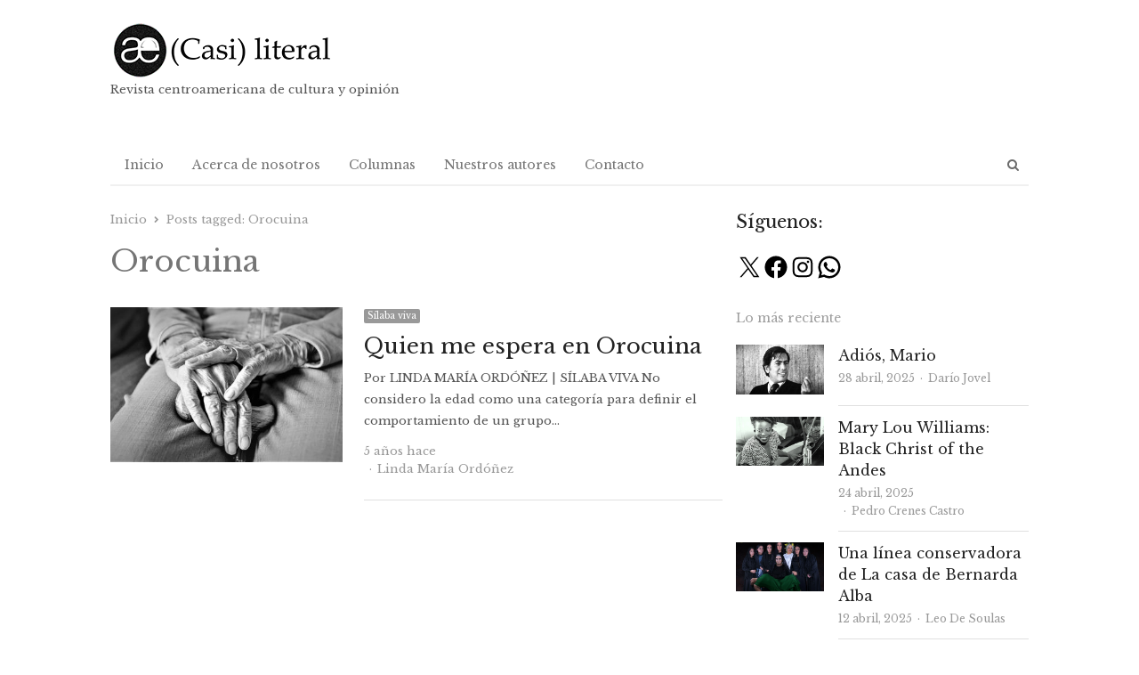

--- FILE ---
content_type: text/html; charset=UTF-8
request_url: https://casiliteral.com/tag/orocuina/
body_size: 15427
content:
<!DOCTYPE html><html itemscope="itemscope" itemtype="https://schema.org/Blog" lang="es" class="no-js"><head><meta charset="UTF-8"><meta name="viewport" content="width=device-width, initial-scale=1, maximum-scale=1" /><link rel="profile" href="http://gmpg.org/xfn/11"><link rel="pingback" href="https://casiliteral.com/xmlrpc.php"> <!--[if lt IE 9]> <script src="https://casiliteral.com/wp-content/themes/newsplus/js/html5.js"></script> <![endif]--> <script defer src="[data-uri]"></script> <script defer src="[data-uri]"></script> <script defer src="[data-uri]"></script> <script defer src="[data-uri]"></script> <script defer src="[data-uri]"></script> <script defer src="[data-uri]"></script> <style type="text/css">.the_champ_button_instagram span.the_champ_svg,a.the_champ_instagram span.the_champ_svg{background:radial-gradient(circle at 30% 107%,#fdf497 0,#fdf497 5%,#fd5949 45%,#d6249f 60%,#285aeb 90%)}
					.the_champ_horizontal_sharing .the_champ_svg,.heateor_ss_standard_follow_icons_container .the_champ_svg{
					color: #fff;
				border-width: 0px;
		border-style: solid;
		border-color: transparent;
	}
		.the_champ_horizontal_sharing .theChampTCBackground{
		color:#666;
	}
		.the_champ_horizontal_sharing span.the_champ_svg:hover,.heateor_ss_standard_follow_icons_container span.the_champ_svg:hover{
				border-color: transparent;
	}
		.the_champ_vertical_sharing span.the_champ_svg,.heateor_ss_floating_follow_icons_container span.the_champ_svg{
					color: #fff;
				border-width: 0px;
		border-style: solid;
		border-color: transparent;
	}
		.the_champ_vertical_sharing .theChampTCBackground{
		color:#666;
	}
		.the_champ_vertical_sharing span.the_champ_svg:hover,.heateor_ss_floating_follow_icons_container span.the_champ_svg:hover{
						border-color: transparent;
		}
	@media screen and (max-width:783px){.the_champ_vertical_sharing{display:none!important}}</style><meta name='robots' content='index, follow, max-image-preview:large, max-snippet:-1, max-video-preview:-1' /><style>img:is([sizes="auto" i], [sizes^="auto," i]) { contain-intrinsic-size: 3000px 1500px }</style><link rel="preload" href="https://casiliteral.com/wp-content/plugins/rate-my-post/public/css/fonts/ratemypost.ttf" type="font/ttf" as="font" crossorigin="anonymous"><title>Orocuina archivos - (CASI) LITERAL</title><link rel="canonical" href="https://casiliteral.com/tag/orocuina/" /><meta property="og:locale" content="es_ES" /><meta property="og:type" content="article" /><meta property="og:title" content="Orocuina archivos - (CASI) LITERAL" /><meta property="og:url" content="https://casiliteral.com/tag/orocuina/" /><meta property="og:site_name" content="(CASI) LITERAL" /><meta name="twitter:card" content="summary_large_image" /> <script type="application/ld+json" class="yoast-schema-graph">{"@context":"https://schema.org","@graph":[{"@type":"CollectionPage","@id":"https://casiliteral.com/tag/orocuina/","url":"https://casiliteral.com/tag/orocuina/","name":"Orocuina archivos - (CASI) LITERAL","isPartOf":{"@id":"https://casiliteral.com/#website"},"primaryImageOfPage":{"@id":"https://casiliteral.com/tag/orocuina/#primaryimage"},"image":{"@id":"https://casiliteral.com/tag/orocuina/#primaryimage"},"thumbnailUrl":"https://casiliteral.com/wp-content/uploads/2020/05/Quien-me-espera-en-Orocuina_-Casi-literal.jpg","breadcrumb":{"@id":"https://casiliteral.com/tag/orocuina/#breadcrumb"},"inLanguage":"es"},{"@type":"ImageObject","inLanguage":"es","@id":"https://casiliteral.com/tag/orocuina/#primaryimage","url":"https://casiliteral.com/wp-content/uploads/2020/05/Quien-me-espera-en-Orocuina_-Casi-literal.jpg","contentUrl":"https://casiliteral.com/wp-content/uploads/2020/05/Quien-me-espera-en-Orocuina_-Casi-literal.jpg","width":1280,"height":720,"caption":"Quien me espera en Orocuina_ Casi literal"},{"@type":"BreadcrumbList","@id":"https://casiliteral.com/tag/orocuina/#breadcrumb","itemListElement":[{"@type":"ListItem","position":1,"name":"Portada","item":"https://casiliteral.com/"},{"@type":"ListItem","position":2,"name":"Orocuina"}]},{"@type":"WebSite","@id":"https://casiliteral.com/#website","url":"https://casiliteral.com/","name":"(CASI) LITERAL","description":"Revista centroamericana de cultura y opinión","publisher":{"@id":"https://casiliteral.com/#organization"},"potentialAction":[{"@type":"SearchAction","target":{"@type":"EntryPoint","urlTemplate":"https://casiliteral.com/?s={search_term_string}"},"query-input":{"@type":"PropertyValueSpecification","valueRequired":true,"valueName":"search_term_string"}}],"inLanguage":"es"},{"@type":"Organization","@id":"https://casiliteral.com/#organization","name":"Casi Literal","url":"https://casiliteral.com/","logo":{"@type":"ImageObject","inLanguage":"es","@id":"https://casiliteral.com/#/schema/logo/image/","url":"https://casiliteral.com/wp-content/uploads/2019/11/cropped-casi-literal_-logo-difuso-3.jpg","contentUrl":"https://casiliteral.com/wp-content/uploads/2019/11/cropped-casi-literal_-logo-difuso-3.jpg","width":300,"height":300,"caption":"Casi Literal"},"image":{"@id":"https://casiliteral.com/#/schema/logo/image/"}}]}</script> <link rel='dns-prefetch' href='//www.googletagmanager.com' /><link rel='dns-prefetch' href='//fonts.googleapis.com' /><link rel='stylesheet' id='newsplus-fontawesome-css' href='//casiliteral.com/wp-content/cache/wpfc-minified/fh2ffzug/2emtw.css' type='text/css' media='all' /><link rel='stylesheet' id='newsplus-shortcodes-css' href='//casiliteral.com/wp-content/cache/wpfc-minified/mkt502jw/2emtw.css' type='text/css' media='all' /><link rel='stylesheet' id='newsplus-owl-carousel-css' href='//casiliteral.com/wp-content/cache/wpfc-minified/d75zfhc4/2emtw.css' type='text/css' media='all' /><link rel='stylesheet' id='newsplus-prettyphoto-css' href='//casiliteral.com/wp-content/cache/wpfc-minified/2qfwfh6h/2emtw.css' type='text/css' media='all' /><link rel='stylesheet' id='dashicons-css' href='//casiliteral.com/wp-content/cache/wpfc-minified/kzqn520b/2emtw.css' type='text/css' media='all' /><link rel='stylesheet' id='post-views-counter-frontend-css' href='//casiliteral.com/wp-content/cache/wpfc-minified/ez0g1vb/2emtw.css' type='text/css' media='all' /><link rel='stylesheet' id='wp-block-library-css' href='//casiliteral.com/wp-content/cache/wpfc-minified/7y0js86s/2emtw.css' type='text/css' media='all' /><style id='classic-theme-styles-inline-css' type='text/css'>/*! This file is auto-generated */
.wp-block-button__link{color:#fff;background-color:#32373c;border-radius:9999px;box-shadow:none;text-decoration:none;padding:calc(.667em + 2px) calc(1.333em + 2px);font-size:1.125em}.wp-block-file__button{background:#32373c;color:#fff;text-decoration:none}</style><link rel='stylesheet' id='rate-my-post-css' href='//casiliteral.com/wp-content/cache/wpfc-minified/bza1yqh/6bjfs.css' type='text/css' media='all' /><style id='global-styles-inline-css' type='text/css'>:root{--wp--preset--aspect-ratio--square: 1;--wp--preset--aspect-ratio--4-3: 4/3;--wp--preset--aspect-ratio--3-4: 3/4;--wp--preset--aspect-ratio--3-2: 3/2;--wp--preset--aspect-ratio--2-3: 2/3;--wp--preset--aspect-ratio--16-9: 16/9;--wp--preset--aspect-ratio--9-16: 9/16;--wp--preset--color--black: #000000;--wp--preset--color--cyan-bluish-gray: #abb8c3;--wp--preset--color--white: #ffffff;--wp--preset--color--pale-pink: #f78da7;--wp--preset--color--vivid-red: #cf2e2e;--wp--preset--color--luminous-vivid-orange: #ff6900;--wp--preset--color--luminous-vivid-amber: #fcb900;--wp--preset--color--light-green-cyan: #7bdcb5;--wp--preset--color--vivid-green-cyan: #00d084;--wp--preset--color--pale-cyan-blue: #8ed1fc;--wp--preset--color--vivid-cyan-blue: #0693e3;--wp--preset--color--vivid-purple: #9b51e0;--wp--preset--gradient--vivid-cyan-blue-to-vivid-purple: linear-gradient(135deg,rgba(6,147,227,1) 0%,rgb(155,81,224) 100%);--wp--preset--gradient--light-green-cyan-to-vivid-green-cyan: linear-gradient(135deg,rgb(122,220,180) 0%,rgb(0,208,130) 100%);--wp--preset--gradient--luminous-vivid-amber-to-luminous-vivid-orange: linear-gradient(135deg,rgba(252,185,0,1) 0%,rgba(255,105,0,1) 100%);--wp--preset--gradient--luminous-vivid-orange-to-vivid-red: linear-gradient(135deg,rgba(255,105,0,1) 0%,rgb(207,46,46) 100%);--wp--preset--gradient--very-light-gray-to-cyan-bluish-gray: linear-gradient(135deg,rgb(238,238,238) 0%,rgb(169,184,195) 100%);--wp--preset--gradient--cool-to-warm-spectrum: linear-gradient(135deg,rgb(74,234,220) 0%,rgb(151,120,209) 20%,rgb(207,42,186) 40%,rgb(238,44,130) 60%,rgb(251,105,98) 80%,rgb(254,248,76) 100%);--wp--preset--gradient--blush-light-purple: linear-gradient(135deg,rgb(255,206,236) 0%,rgb(152,150,240) 100%);--wp--preset--gradient--blush-bordeaux: linear-gradient(135deg,rgb(254,205,165) 0%,rgb(254,45,45) 50%,rgb(107,0,62) 100%);--wp--preset--gradient--luminous-dusk: linear-gradient(135deg,rgb(255,203,112) 0%,rgb(199,81,192) 50%,rgb(65,88,208) 100%);--wp--preset--gradient--pale-ocean: linear-gradient(135deg,rgb(255,245,203) 0%,rgb(182,227,212) 50%,rgb(51,167,181) 100%);--wp--preset--gradient--electric-grass: linear-gradient(135deg,rgb(202,248,128) 0%,rgb(113,206,126) 100%);--wp--preset--gradient--midnight: linear-gradient(135deg,rgb(2,3,129) 0%,rgb(40,116,252) 100%);--wp--preset--font-size--small: 13px;--wp--preset--font-size--medium: 20px;--wp--preset--font-size--large: 36px;--wp--preset--font-size--x-large: 42px;--wp--preset--spacing--20: 0.44rem;--wp--preset--spacing--30: 0.67rem;--wp--preset--spacing--40: 1rem;--wp--preset--spacing--50: 1.5rem;--wp--preset--spacing--60: 2.25rem;--wp--preset--spacing--70: 3.38rem;--wp--preset--spacing--80: 5.06rem;--wp--preset--shadow--natural: 6px 6px 9px rgba(0, 0, 0, 0.2);--wp--preset--shadow--deep: 12px 12px 50px rgba(0, 0, 0, 0.4);--wp--preset--shadow--sharp: 6px 6px 0px rgba(0, 0, 0, 0.2);--wp--preset--shadow--outlined: 6px 6px 0px -3px rgba(255, 255, 255, 1), 6px 6px rgba(0, 0, 0, 1);--wp--preset--shadow--crisp: 6px 6px 0px rgba(0, 0, 0, 1);}:where(.is-layout-flex){gap: 0.5em;}:where(.is-layout-grid){gap: 0.5em;}body .is-layout-flex{display: flex;}.is-layout-flex{flex-wrap: wrap;align-items: center;}.is-layout-flex > :is(*, div){margin: 0;}body .is-layout-grid{display: grid;}.is-layout-grid > :is(*, div){margin: 0;}:where(.wp-block-columns.is-layout-flex){gap: 2em;}:where(.wp-block-columns.is-layout-grid){gap: 2em;}:where(.wp-block-post-template.is-layout-flex){gap: 1.25em;}:where(.wp-block-post-template.is-layout-grid){gap: 1.25em;}.has-black-color{color: var(--wp--preset--color--black) !important;}.has-cyan-bluish-gray-color{color: var(--wp--preset--color--cyan-bluish-gray) !important;}.has-white-color{color: var(--wp--preset--color--white) !important;}.has-pale-pink-color{color: var(--wp--preset--color--pale-pink) !important;}.has-vivid-red-color{color: var(--wp--preset--color--vivid-red) !important;}.has-luminous-vivid-orange-color{color: var(--wp--preset--color--luminous-vivid-orange) !important;}.has-luminous-vivid-amber-color{color: var(--wp--preset--color--luminous-vivid-amber) !important;}.has-light-green-cyan-color{color: var(--wp--preset--color--light-green-cyan) !important;}.has-vivid-green-cyan-color{color: var(--wp--preset--color--vivid-green-cyan) !important;}.has-pale-cyan-blue-color{color: var(--wp--preset--color--pale-cyan-blue) !important;}.has-vivid-cyan-blue-color{color: var(--wp--preset--color--vivid-cyan-blue) !important;}.has-vivid-purple-color{color: var(--wp--preset--color--vivid-purple) !important;}.has-black-background-color{background-color: var(--wp--preset--color--black) !important;}.has-cyan-bluish-gray-background-color{background-color: var(--wp--preset--color--cyan-bluish-gray) !important;}.has-white-background-color{background-color: var(--wp--preset--color--white) !important;}.has-pale-pink-background-color{background-color: var(--wp--preset--color--pale-pink) !important;}.has-vivid-red-background-color{background-color: var(--wp--preset--color--vivid-red) !important;}.has-luminous-vivid-orange-background-color{background-color: var(--wp--preset--color--luminous-vivid-orange) !important;}.has-luminous-vivid-amber-background-color{background-color: var(--wp--preset--color--luminous-vivid-amber) !important;}.has-light-green-cyan-background-color{background-color: var(--wp--preset--color--light-green-cyan) !important;}.has-vivid-green-cyan-background-color{background-color: var(--wp--preset--color--vivid-green-cyan) !important;}.has-pale-cyan-blue-background-color{background-color: var(--wp--preset--color--pale-cyan-blue) !important;}.has-vivid-cyan-blue-background-color{background-color: var(--wp--preset--color--vivid-cyan-blue) !important;}.has-vivid-purple-background-color{background-color: var(--wp--preset--color--vivid-purple) !important;}.has-black-border-color{border-color: var(--wp--preset--color--black) !important;}.has-cyan-bluish-gray-border-color{border-color: var(--wp--preset--color--cyan-bluish-gray) !important;}.has-white-border-color{border-color: var(--wp--preset--color--white) !important;}.has-pale-pink-border-color{border-color: var(--wp--preset--color--pale-pink) !important;}.has-vivid-red-border-color{border-color: var(--wp--preset--color--vivid-red) !important;}.has-luminous-vivid-orange-border-color{border-color: var(--wp--preset--color--luminous-vivid-orange) !important;}.has-luminous-vivid-amber-border-color{border-color: var(--wp--preset--color--luminous-vivid-amber) !important;}.has-light-green-cyan-border-color{border-color: var(--wp--preset--color--light-green-cyan) !important;}.has-vivid-green-cyan-border-color{border-color: var(--wp--preset--color--vivid-green-cyan) !important;}.has-pale-cyan-blue-border-color{border-color: var(--wp--preset--color--pale-cyan-blue) !important;}.has-vivid-cyan-blue-border-color{border-color: var(--wp--preset--color--vivid-cyan-blue) !important;}.has-vivid-purple-border-color{border-color: var(--wp--preset--color--vivid-purple) !important;}.has-vivid-cyan-blue-to-vivid-purple-gradient-background{background: var(--wp--preset--gradient--vivid-cyan-blue-to-vivid-purple) !important;}.has-light-green-cyan-to-vivid-green-cyan-gradient-background{background: var(--wp--preset--gradient--light-green-cyan-to-vivid-green-cyan) !important;}.has-luminous-vivid-amber-to-luminous-vivid-orange-gradient-background{background: var(--wp--preset--gradient--luminous-vivid-amber-to-luminous-vivid-orange) !important;}.has-luminous-vivid-orange-to-vivid-red-gradient-background{background: var(--wp--preset--gradient--luminous-vivid-orange-to-vivid-red) !important;}.has-very-light-gray-to-cyan-bluish-gray-gradient-background{background: var(--wp--preset--gradient--very-light-gray-to-cyan-bluish-gray) !important;}.has-cool-to-warm-spectrum-gradient-background{background: var(--wp--preset--gradient--cool-to-warm-spectrum) !important;}.has-blush-light-purple-gradient-background{background: var(--wp--preset--gradient--blush-light-purple) !important;}.has-blush-bordeaux-gradient-background{background: var(--wp--preset--gradient--blush-bordeaux) !important;}.has-luminous-dusk-gradient-background{background: var(--wp--preset--gradient--luminous-dusk) !important;}.has-pale-ocean-gradient-background{background: var(--wp--preset--gradient--pale-ocean) !important;}.has-electric-grass-gradient-background{background: var(--wp--preset--gradient--electric-grass) !important;}.has-midnight-gradient-background{background: var(--wp--preset--gradient--midnight) !important;}.has-small-font-size{font-size: var(--wp--preset--font-size--small) !important;}.has-medium-font-size{font-size: var(--wp--preset--font-size--medium) !important;}.has-large-font-size{font-size: var(--wp--preset--font-size--large) !important;}.has-x-large-font-size{font-size: var(--wp--preset--font-size--x-large) !important;}
:where(.wp-block-post-template.is-layout-flex){gap: 1.25em;}:where(.wp-block-post-template.is-layout-grid){gap: 1.25em;}
:where(.wp-block-columns.is-layout-flex){gap: 2em;}:where(.wp-block-columns.is-layout-grid){gap: 2em;}
:root :where(.wp-block-pullquote){font-size: 1.5em;line-height: 1.6;}</style><link rel='stylesheet' id='contact-form-7-css' href='//casiliteral.com/wp-content/cache/wpfc-minified/8779l5hm/hjdq8.css' type='text/css' media='all' /><link rel='stylesheet' id='the_champ_frontend_css-css' href='//casiliteral.com/wp-content/cache/wpfc-minified/7zt9usxd/oei8.css' type='text/css' media='all' /><link rel='stylesheet' id='wp_review-style-css' href='//casiliteral.com/wp-content/cache/wpfc-minified/m9q26bhw/2emtw.css' type='text/css' media='all' /><link rel='stylesheet' id='newsplus-fonts-deprecated-css' href='https://fonts.googleapis.com/css?family=Dosis:300,400,500,600|Open+Sans:300,400,400i,600,700&#038;subset=latin' type='text/css' media='all' /><link rel='stylesheet' id='newsplus-style-css' href='//casiliteral.com/wp-content/cache/wpfc-minified/10n9fxwd/2emtw.css' type='text/css' media='all' /> <!--[if lt IE 9]><link rel='stylesheet' id='newsplus-ie-css' href='//casiliteral.com/wp-content/cache/wpfc-minified/qgrx7ro7/2emtw.css' type='text/css' media='all' /> <![endif]--><link rel='stylesheet' id='newsplus-responsive-css' href='//casiliteral.com/wp-content/cache/wpfc-minified/kmazqtto/2emtw.css' type='text/css' media='all' /><link rel='stylesheet' id='newsplus-user-css' href='//casiliteral.com/wp-content/themes/newsplus/user.css?ver=480e23f8450428fb1234363a22f3f79d' type='text/css' media='all' /><link rel='stylesheet' id='kc-general-css' href='//casiliteral.com/wp-content/cache/wpfc-minified/eivq5xys/2emtw.css' type='text/css' media='all' /><link rel='stylesheet' id='kc-animate-css' href='//casiliteral.com/wp-content/cache/wpfc-minified/fggbbzqm/2emtw.css' type='text/css' media='all' /><link rel='stylesheet' id='kc-icon-1-css' href='//casiliteral.com/wp-content/cache/wpfc-minified/qigcooz6/2emtw.css' type='text/css' media='all' /> <script type="text/javascript" src="https://casiliteral.com/wp-includes/js/jquery/jquery.min.js?ver=3.7.1" id="jquery-core-js"></script> <script defer type="text/javascript" src="https://casiliteral.com/wp-includes/js/jquery/jquery-migrate.min.js?ver=3.4.1" id="jquery-migrate-js"></script> 
 <script defer type="text/javascript" src="https://www.googletagmanager.com/gtag/js?id=GT-577MV8B" id="google_gtagjs-js"></script> <script defer id="google_gtagjs-js-after" src="[data-uri]"></script> <link rel="https://api.w.org/" href="https://casiliteral.com/wp-json/" /><link rel="alternate" title="JSON" type="application/json" href="https://casiliteral.com/wp-json/wp/v2/tags/689551259" /><link rel="EditURI" type="application/rsd+xml" title="RSD" href="https://casiliteral.com/xmlrpc.php?rsd" /><meta name="generator" content="Site Kit by Google 1.160.1" /><script defer src="[data-uri]"></script> <style id="newsplus-custom-css" type="text/css">.sp-label-archive { color:;background:;}.sp-post .entry-content, .sp-post .card-content, .sp-post.entry-classic{background:;}.main-row,.two-sidebars .primary-row { margin: 0 -0px; }#primary, #container, #sidebar, .two-sidebars #content, .two-sidebars #sidebar-b, .entry-header.full-header, .ad-area-above-content { padding: 0 0px; }		#page {
			max-width: 1080px;
		}
		.wrap,
		.primary-nav,
		.is-boxed .top-nav,
		.is-boxed .header-slim.site-header {
			max-width: 1032px;
		}
		@media only screen and (max-width: 1128px) {
			.wrap,
			.primary-nav,
			.is-boxed .top-nav,
			.is-boxed .header-slim.site-header,
			.is-stretched .top-nav .wrap {
				max-width: calc(100% - 48px);
			}
			.is-boxed .sticky-nav,
			.is-boxed .header-slim.sticky-nav,
			.is-boxed #responsive-menu.sticky-nav {
				max-width: calc(97.5% - 48px);
			}
		}
		body.custom-font-enabled {
	font-family: 'Open Sans', arial, sans-serif;
}

h1,h2,h3,h4,h5,h6 {
	font-family: 'Dosis';
}</style><!--[if lt IE 9]> <script src="https://html5shim.googlecode.com/svn/trunk/html5.js"></script> <![endif]--><style type="text/css" id="newsplus_custom_css">body,body.custom-font-enabled{font-family:'Libre Baskerville'; }h1,h2,h3,h4,h5,h6{font-family:'Libre Baskerville'; }</style><link rel="icon" href="https://casiliteral.com/wp-content/uploads/2020/08/cropped-Logo-Casi-Literal_2019_cuadrado-150x150.png" sizes="32x32" /><link rel="icon" href="https://casiliteral.com/wp-content/uploads/2020/08/cropped-Logo-Casi-Literal_2019_cuadrado-200x200.png" sizes="192x192" /><link rel="apple-touch-icon" href="https://casiliteral.com/wp-content/uploads/2020/08/cropped-Logo-Casi-Literal_2019_cuadrado-200x200.png" /><meta name="msapplication-TileImage" content="https://casiliteral.com/wp-content/uploads/2020/08/cropped-Logo-Casi-Literal_2019_cuadrado-300x300.png" /><style type="text/css" id="wp-custom-css">/*#callout-bar{display:none;}*/

#sidebar{padding-left:15px;}

.post-views,.updated-on,.updated-sep{display:none!important;}</style></head><body class="archive tag tag-orocuina tag-689551259 wp-theme-newsplus kc-css-system is-boxed np-social-sticky split-66-33 layout-ca scheme-default"><div id="page" class="hfeed site clear"><header id="header" class="site-header"><div class="wrap full-width clear"><div class="brand column one-third "><h3 class="site-title"><a itemprop="url" href="https://casiliteral.com/" title="(CASI) LITERAL" rel="home"><img src="https://casiliteral.com/wp-content/uploads/2020/11/logocasiliteral.png" srcset="https://casiliteral.com/wp-content/uploads/2020/11/logocasiliteral.png 1x,  2x" alt="(CASI) LITERAL" /></a></h3><p>Revista centroamericana de cultura y opinión</p></div></div></header><div id="responsive-menu" class="resp-main"><div class="wrap"><div class="inline-search-box"><a class="search-trigger" href="#"><span class="screen-reader-text">Abrir panel de búsqueda</span></a><form role="search" method="get" class="search-form" action="https://casiliteral.com/"> <label> <span class="screen-reader-text">Buscar:</span> <input type="search" class="search-field" placeholder="Buscar &hellip;" value="" name="s" /> </label> <input type="submit" class="search-submit" value="Buscar" /></form></div><h3 class="menu-button"><span class="screen-reader-text">Menú</span>Menu<span class="toggle-icon"><span class="bar-1"></span><span class="bar-2"></span><span class="bar-3"></span></span></h3></div><nav itemscope="itemscope" itemtype="https://schema.org/SiteNavigationElement" class="menu-drop"></nav></div><nav itemscope="itemscope" itemtype="https://schema.org/SiteNavigationElement" id="main-nav" class="primary-nav"><div class="wrap clearfix has-search-box"><ul id="menu-pagina-principal" class="nav-menu clear"><li id="menu-item-4655" class="menu-item menu-item-type-custom menu-item-object-custom menu-item-home menu-item-4655"><a href="https://casiliteral.com" itemprop="url">Inicio</a></li><li id="menu-item-4657" class="menu-item menu-item-type-post_type menu-item-object-page menu-item-4657"><a href="https://casiliteral.com/acerca-de/" itemprop="url">Acerca de nosotros</a></li><li id="menu-item-4656" class="menu-item menu-item-type-post_type menu-item-object-page menu-item-4656"><a href="https://casiliteral.com/?page_id=2028" itemprop="url">Columnas</a></li><li id="menu-item-4659" class="menu-item menu-item-type-post_type menu-item-object-page menu-item-4659"><a href="https://casiliteral.com/colaboradores/" itemprop="url">Nuestros autores</a></li><li id="menu-item-4658" class="menu-item menu-item-type-post_type menu-item-object-page menu-item-4658"><a href="https://casiliteral.com/contacto/" itemprop="url">Contacto</a></li></ul><div class="inline-search-box"><a class="search-trigger" href="#"><span class="screen-reader-text">Abrir panel de búsqueda</span></a><form role="search" method="get" class="search-form" action="https://casiliteral.com/"> <label> <span class="screen-reader-text">Buscar:</span> <input type="search" class="search-field" placeholder="Buscar &hellip;" value="" name="s" /> </label> <input type="submit" class="search-submit" value="Buscar" /></form></div></div></nav><div id="main"><div class="wrap clearfix"><div class="main-row clearfix"><div id="primary" class="site-content"><div class="primary-row"><div id="content" role="main"><ol itemscope itemtype="https://schema.org/BreadcrumbList" class="breadcrumbs"><li itemprop="itemListElement" itemscope itemtype="https://schema.org/ListItem"><a itemprop="item" href="https://casiliteral.com"><span itemprop="name">Inicio</span></a><meta itemprop="position" content="1" /></li><li itemprop="itemListElement" itemscope itemtype="https://schema.org/ListItem">Posts tagged: <span itemprop="name">Orocuina</span><meta itemprop="position" content="2" /></ol><header class="page-header"><h1 class="page-title">Orocuina</h1></header><article itemscope="" itemtype="https://schema.org/BlogPosting" itemprop="blogPost" id="post-16545" class="newsplus entry-list split-40-60 post-16545 post type-post status-publish format-standard has-post-thumbnail hentry category-silaba-viva tag-casi-literal tag-coronavirus tag-covid-19 tag-cuarentena tag-cultura tag-economia tag-familia tag-honduras tag-linda-maria-ordonez tag-maternidad tag-opinion tag-orocuina tag-pandemia tag-silaba-viva"><div class="post-img"><div itemprop="image" itemscope="" itemtype="https://schema.org/ImageObject" class="post-thumb"><a href="https://casiliteral.com/silaba-viva/quien-me-espera-en-orocuina/" title="Quien me espera en Orocuina"><noscript><img itemprop="url" src="https://casiliteral.com/wp-content/uploads/bfi_thumb/Quien-me-espera-en-Orocuina_-Casi-literal-6xiy26z7gaa2nlki9a8qfzxq3omuepgufyoxqinp3pc.jpg" class="attachment-post-thumbnail wp-post-image" alt="Quien-me-espera-en-Orocuina_-Casi-literal.jpg"></noscript><img itemprop="url" src='data:image/svg+xml,%3Csvg%20xmlns=%22http://www.w3.org/2000/svg%22%20viewBox=%220%200%20210%20140%22%3E%3C/svg%3E' data-src="https://casiliteral.com/wp-content/uploads/bfi_thumb/Quien-me-espera-en-Orocuina_-Casi-literal-6xiy26z7gaa2nlki9a8qfzxq3omuepgufyoxqinp3pc.jpg" class="lazyload attachment-post-thumbnail wp-post-image" alt="Quien-me-espera-en-Orocuina_-Casi-literal.jpg"></a><meta itemprop="width" content="402"><meta itemprop="height" content="268"></div></div><div class="entry-content"><aside class="meta-row cat-row"><div itemprop="about" class="meta-col"><ul class="post-categories"><li><a href="https://casiliteral.com/./silaba-viva/">Sílaba viva</a></li></ul></div></aside><h2 itemprop="headline mainEntityOfPage" class="entry-title"><a href="https://casiliteral.com/silaba-viva/quien-me-espera-en-orocuina/" title="Quien me espera en Orocuina">Quien me espera en Orocuina</a></h2><p itemprop="text" class="post-excerpt"> Por LINDA MARÍA ORDÓÑEZ | SÍLABA VIVA  No considero la edad como una categoría para definir el comportamiento de un grupo&hellip;</p><aside class="meta-row row-3"><div class="meta-col col-60"><ul class="entry-meta"><li class="publisher-schema" itemscope itemtype="https://schema.org/Organization" itemprop="publisher"><meta itemprop="name" content="(CASI) LITERAL"/><div itemprop="logo" itemscope itemtype="https://schema.org/ImageObject"><noscript><img itemprop="url" src="https://casiliteral.com/wp-content/uploads/2020/11/logocasiliteral.png" alt="(CASI) LITERAL"/></noscript><img class="lazyload" itemprop="url" src='data:image/svg+xml,%3Csvg%20xmlns=%22http://www.w3.org/2000/svg%22%20viewBox=%220%200%20210%20140%22%3E%3C/svg%3E' data-src="https://casiliteral.com/wp-content/uploads/2020/11/logocasiliteral.png" alt="(CASI) LITERAL"/></div></li><li class="post-time"><span class="published-label">Publicado: </span><span class="posted-on"><time itemprop="datePublished" class="entry-date" datetime="2020-05-16T06:00:43-06:00">5 años hace</time></span></li><li itemscope itemtype="https://schema.org/Person" itemprop="author" class="post-author"><span class="screen-reader-text">Autor </span><a href="https://casiliteral.com/author/lindamariaordonezcasiliteral/"><span itemprop="name">Linda María Ordóñez</span></a></li></ul></div><div class="meta-col col-40 text-right"><span class="post-views">38</span></div></aside></div></article></div></div></div><div id="sidebar" class="widget-area" role="complementary"><aside id="block-3" class="widget widget_block"><h3 class="wp-block-heading">Síguenos:</h3></aside><aside id="block-2" class="widget widget_block"><ul class="wp-block-social-links has-icon-color is-style-logos-only is-layout-flex wp-block-social-links-is-layout-flex"><li style="color: #000000; " class="wp-social-link wp-social-link-x has-black-color wp-block-social-link"><a rel="noopener nofollow" target="_blank" href="https://twitter.com/casiliteral" class="wp-block-social-link-anchor"><svg width="24" height="24" viewBox="0 0 24 24" version="1.1" xmlns="http://www.w3.org/2000/svg" aria-hidden="true" focusable="false"><path d="M13.982 10.622 20.54 3h-1.554l-5.693 6.618L8.745 3H3.5l6.876 10.007L3.5 21h1.554l6.012-6.989L15.868 21h5.245l-7.131-10.378Zm-2.128 2.474-.697-.997-5.543-7.93H8l4.474 6.4.697.996 5.815 8.318h-2.387l-4.745-6.787Z" /></svg><span class="wp-block-social-link-label screen-reader-text">X</span></a></li><li style="color: #000000; " class="wp-social-link wp-social-link-facebook has-black-color wp-block-social-link"><a rel="noopener nofollow" target="_blank" href="https://www.facebook.com/casiliteral/" class="wp-block-social-link-anchor"><svg width="24" height="24" viewBox="0 0 24 24" version="1.1" xmlns="http://www.w3.org/2000/svg" aria-hidden="true" focusable="false"><path d="M12 2C6.5 2 2 6.5 2 12c0 5 3.7 9.1 8.4 9.9v-7H7.9V12h2.5V9.8c0-2.5 1.5-3.9 3.8-3.9 1.1 0 2.2.2 2.2.2v2.5h-1.3c-1.2 0-1.6.8-1.6 1.6V12h2.8l-.4 2.9h-2.3v7C18.3 21.1 22 17 22 12c0-5.5-4.5-10-10-10z"></path></svg><span class="wp-block-social-link-label screen-reader-text">Facebook</span></a></li><li style="color: #000000; " class="wp-social-link wp-social-link-instagram has-black-color wp-block-social-link"><a rel="noopener nofollow" target="_blank" href="https://www.instagram.com/_casiliteral" class="wp-block-social-link-anchor"><svg width="24" height="24" viewBox="0 0 24 24" version="1.1" xmlns="http://www.w3.org/2000/svg" aria-hidden="true" focusable="false"><path d="M12,4.622c2.403,0,2.688,0.009,3.637,0.052c0.877,0.04,1.354,0.187,1.671,0.31c0.42,0.163,0.72,0.358,1.035,0.673 c0.315,0.315,0.51,0.615,0.673,1.035c0.123,0.317,0.27,0.794,0.31,1.671c0.043,0.949,0.052,1.234,0.052,3.637 s-0.009,2.688-0.052,3.637c-0.04,0.877-0.187,1.354-0.31,1.671c-0.163,0.42-0.358,0.72-0.673,1.035 c-0.315,0.315-0.615,0.51-1.035,0.673c-0.317,0.123-0.794,0.27-1.671,0.31c-0.949,0.043-1.233,0.052-3.637,0.052 s-2.688-0.009-3.637-0.052c-0.877-0.04-1.354-0.187-1.671-0.31c-0.42-0.163-0.72-0.358-1.035-0.673 c-0.315-0.315-0.51-0.615-0.673-1.035c-0.123-0.317-0.27-0.794-0.31-1.671C4.631,14.688,4.622,14.403,4.622,12 s0.009-2.688,0.052-3.637c0.04-0.877,0.187-1.354,0.31-1.671c0.163-0.42,0.358-0.72,0.673-1.035 c0.315-0.315,0.615-0.51,1.035-0.673c0.317-0.123,0.794-0.27,1.671-0.31C9.312,4.631,9.597,4.622,12,4.622 M12,3 C9.556,3,9.249,3.01,8.289,3.054C7.331,3.098,6.677,3.25,6.105,3.472C5.513,3.702,5.011,4.01,4.511,4.511 c-0.5,0.5-0.808,1.002-1.038,1.594C3.25,6.677,3.098,7.331,3.054,8.289C3.01,9.249,3,9.556,3,12c0,2.444,0.01,2.751,0.054,3.711 c0.044,0.958,0.196,1.612,0.418,2.185c0.23,0.592,0.538,1.094,1.038,1.594c0.5,0.5,1.002,0.808,1.594,1.038 c0.572,0.222,1.227,0.375,2.185,0.418C9.249,20.99,9.556,21,12,21s2.751-0.01,3.711-0.054c0.958-0.044,1.612-0.196,2.185-0.418 c0.592-0.23,1.094-0.538,1.594-1.038c0.5-0.5,0.808-1.002,1.038-1.594c0.222-0.572,0.375-1.227,0.418-2.185 C20.99,14.751,21,14.444,21,12s-0.01-2.751-0.054-3.711c-0.044-0.958-0.196-1.612-0.418-2.185c-0.23-0.592-0.538-1.094-1.038-1.594 c-0.5-0.5-1.002-0.808-1.594-1.038c-0.572-0.222-1.227-0.375-2.185-0.418C14.751,3.01,14.444,3,12,3L12,3z M12,7.378 c-2.552,0-4.622,2.069-4.622,4.622S9.448,16.622,12,16.622s4.622-2.069,4.622-4.622S14.552,7.378,12,7.378z M12,15 c-1.657,0-3-1.343-3-3s1.343-3,3-3s3,1.343,3,3S13.657,15,12,15z M16.804,6.116c-0.596,0-1.08,0.484-1.08,1.08 s0.484,1.08,1.08,1.08c0.596,0,1.08-0.484,1.08-1.08S17.401,6.116,16.804,6.116z"></path></svg><span class="wp-block-social-link-label screen-reader-text">Instagram</span></a></li><li style="color: #000000; " class="wp-social-link wp-social-link-whatsapp has-black-color wp-block-social-link"><a rel="noopener nofollow" target="_blank" href="https://whatsapp.com/channel/0029VaZ8JwlGufJ1moJwrZ46" class="wp-block-social-link-anchor"><svg width="24" height="24" viewBox="0 0 24 24" version="1.1" xmlns="http://www.w3.org/2000/svg" aria-hidden="true" focusable="false"><path d="M 12.011719 2 C 6.5057187 2 2.0234844 6.478375 2.0214844 11.984375 C 2.0204844 13.744375 2.4814687 15.462563 3.3554688 16.976562 L 2 22 L 7.2324219 20.763672 C 8.6914219 21.559672 10.333859 21.977516 12.005859 21.978516 L 12.009766 21.978516 C 17.514766 21.978516 21.995047 17.499141 21.998047 11.994141 C 22.000047 9.3251406 20.962172 6.8157344 19.076172 4.9277344 C 17.190172 3.0407344 14.683719 2.001 12.011719 2 z M 12.009766 4 C 14.145766 4.001 16.153109 4.8337969 17.662109 6.3417969 C 19.171109 7.8517969 20.000047 9.8581875 19.998047 11.992188 C 19.996047 16.396187 16.413812 19.978516 12.007812 19.978516 C 10.674812 19.977516 9.3544062 19.642812 8.1914062 19.007812 L 7.5175781 18.640625 L 6.7734375 18.816406 L 4.8046875 19.28125 L 5.2851562 17.496094 L 5.5019531 16.695312 L 5.0878906 15.976562 C 4.3898906 14.768562 4.0204844 13.387375 4.0214844 11.984375 C 4.0234844 7.582375 7.6067656 4 12.009766 4 z M 8.4765625 7.375 C 8.3095625 7.375 8.0395469 7.4375 7.8105469 7.6875 C 7.5815469 7.9365 6.9355469 8.5395781 6.9355469 9.7675781 C 6.9355469 10.995578 7.8300781 12.182609 7.9550781 12.349609 C 8.0790781 12.515609 9.68175 15.115234 12.21875 16.115234 C 14.32675 16.946234 14.754891 16.782234 15.212891 16.740234 C 15.670891 16.699234 16.690438 16.137687 16.898438 15.554688 C 17.106437 14.971687 17.106922 14.470187 17.044922 14.367188 C 16.982922 14.263188 16.816406 14.201172 16.566406 14.076172 C 16.317406 13.951172 15.090328 13.348625 14.861328 13.265625 C 14.632328 13.182625 14.464828 13.140625 14.298828 13.390625 C 14.132828 13.640625 13.655766 14.201187 13.509766 14.367188 C 13.363766 14.534188 13.21875 14.556641 12.96875 14.431641 C 12.71875 14.305641 11.914938 14.041406 10.960938 13.191406 C 10.218937 12.530406 9.7182656 11.714844 9.5722656 11.464844 C 9.4272656 11.215844 9.5585938 11.079078 9.6835938 10.955078 C 9.7955938 10.843078 9.9316406 10.663578 10.056641 10.517578 C 10.180641 10.371578 10.223641 10.267562 10.306641 10.101562 C 10.389641 9.9355625 10.347156 9.7890625 10.285156 9.6640625 C 10.223156 9.5390625 9.737625 8.3065 9.515625 7.8125 C 9.328625 7.3975 9.131125 7.3878594 8.953125 7.3808594 C 8.808125 7.3748594 8.6425625 7.375 8.4765625 7.375 z"></path></svg><span class="wp-block-social-link-label screen-reader-text">WhatsApp</span></a></li></ul></aside><aside id="newsplus-recent-posts-2" class="widget newsplus_recent_posts"><h3 class="sb-title">Lo más reciente</h3><div itemscope="itemscope" itemtype="https://schema.org/Blog" class="list-small-wrap clearfix fs-16 kc-elm"><article class="newsplus entry-list list-small split-33-67 post-21981 post type-post status-publish format-standard has-post-thumbnail hentry category-florilegio-de-una-memoria-accidentada category-literatura tag-actualidad tag-dario-jovel tag-la-ciudad-y-los-perros tag-libros tag-literatura tag-literatura-peruana tag-mario-vargas-llosa" itemscope="" itemtype="https://schema.org/BlogPosting" itemprop="blogPost"><div class="post-img"><div itemprop="image" itemscope="" itemtype="https://schema.org/ImageObject" class="post-thumb"><a href="https://casiliteral.com/florilegio-de-una-memoria-accidentada/adios-mario/" title="Adiós, Mario"><noscript><img itemprop="url" src="https://casiliteral.com/wp-content/uploads/bfi_thumb/Adios-Mario-Vargas-Llosa_-Casi-literal-7jesg44kt9v0ooitii53gitxlrn13iwunq9kvnr8x1s.jpg" class="attachment-post-thumbnail wp-post-image" alt="Adios-Mario-Vargas-Llosa_-Casi-literal.jpg"></noscript><img itemprop="url" src='data:image/svg+xml,%3Csvg%20xmlns=%22http://www.w3.org/2000/svg%22%20viewBox=%220%200%20210%20140%22%3E%3C/svg%3E' data-src="https://casiliteral.com/wp-content/uploads/bfi_thumb/Adios-Mario-Vargas-Llosa_-Casi-literal-7jesg44kt9v0ooitii53gitxlrn13iwunq9kvnr8x1s.jpg" class="lazyload attachment-post-thumbnail wp-post-image" alt="Adios-Mario-Vargas-Llosa_-Casi-literal.jpg"></a><meta itemprop="width" content="600"><meta itemprop="height" content="400"></div></div><div class="entry-content"><h2 itemprop="headline mainEntityOfPage" class="entry-title"><a href="https://casiliteral.com/florilegio-de-una-memoria-accidentada/adios-mario/" title="Adiós, Mario">Adiós, Mario</a></h2><aside class="meta-row row-3"><div class="meta-col"><ul class="entry-meta"><li class="publisher-schema" itemscope itemtype="https://schema.org/Organization" itemprop="publisher"><meta itemprop="name" content="(CASI) LITERAL"/><div itemprop="logo" itemscope itemtype="https://schema.org/ImageObject"><noscript><img itemprop="url" src="https://casiliteral.com/wp-content/themes/newsplus/images/logo.png" alt="(CASI) LITERAL"/></noscript><img class="lazyload" itemprop="url" src='data:image/svg+xml,%3Csvg%20xmlns=%22http://www.w3.org/2000/svg%22%20viewBox=%220%200%20210%20140%22%3E%3C/svg%3E' data-src="https://casiliteral.com/wp-content/themes/newsplus/images/logo.png" alt="(CASI) LITERAL"/></div></li><li class="post-time"><span class="published-label">Publicado: </span><span class="posted-on"><time itemprop="datePublished" class="entry-date" datetime="2025-04-28T23:59:51-06:00">28 abril, 2025<span class="sep time-sep"></span><span class="publish-time">23:59</span></time></span></li><li itemscope itemtype="https://schema.org/Person" itemprop="author" class="post-author"><span class="screen-reader-text">Autor </span><a href="https://casiliteral.com/author/dariojovelcasiliteral/"><span itemprop="name">Darío Jovel</span></a></li></ul></div></aside></div></article><article class="newsplus entry-list list-small split-33-67 post-21977 post type-post status-publish format-standard has-post-thumbnail hentry category-desde-la-esquina-de-el-dinosaurio category-musica tag-black-christ-of-the-andes tag-catolicismo tag-duke-ellington tag-gospel tag-jazz tag-mary-lou-williams tag-musica tag-san-martin-de-porres tag-the-devil" itemscope="" itemtype="https://schema.org/BlogPosting" itemprop="blogPost"><div class="post-img"><div itemprop="image" itemscope="" itemtype="https://schema.org/ImageObject" class="post-thumb"><a href="https://casiliteral.com/desde-la-esquina-de-el-dinosaurio/mary-lou-williams-black-christ-of-the-andes/" title="Mary Lou Williams: Black Christ of the Andes"><noscript><img itemprop="url" src="https://casiliteral.com/wp-content/uploads/bfi_thumb/Mary-Lou-Williams-Black-Christ-of-the-Andes_-Casi-literal-7jcvpec15xtt472pqbl6lbbw7rba31ijroqcb09kl00.jpg" class="attachment-post-thumbnail wp-post-image" alt="Mary-Lou-Williams-Black-Christ-of-the-Andes_-Casi-literal.jpg"></noscript><img itemprop="url" src='data:image/svg+xml,%3Csvg%20xmlns=%22http://www.w3.org/2000/svg%22%20viewBox=%220%200%20210%20140%22%3E%3C/svg%3E' data-src="https://casiliteral.com/wp-content/uploads/bfi_thumb/Mary-Lou-Williams-Black-Christ-of-the-Andes_-Casi-literal-7jcvpec15xtt472pqbl6lbbw7rba31ijroqcb09kl00.jpg" class="lazyload attachment-post-thumbnail wp-post-image" alt="Mary-Lou-Williams-Black-Christ-of-the-Andes_-Casi-literal.jpg"></a><meta itemprop="width" content="600"><meta itemprop="height" content="400"></div></div><div class="entry-content"><h2 itemprop="headline mainEntityOfPage" class="entry-title"><a href="https://casiliteral.com/desde-la-esquina-de-el-dinosaurio/mary-lou-williams-black-christ-of-the-andes/" title="Mary Lou Williams: Black Christ of the Andes">Mary Lou Williams: Black Christ of the Andes</a></h2><aside class="meta-row row-3"><div class="meta-col"><ul class="entry-meta"><li class="publisher-schema" itemscope itemtype="https://schema.org/Organization" itemprop="publisher"><meta itemprop="name" content="(CASI) LITERAL"/><div itemprop="logo" itemscope itemtype="https://schema.org/ImageObject"><noscript><img itemprop="url" src="https://casiliteral.com/wp-content/themes/newsplus/images/logo.png" alt="(CASI) LITERAL"/></noscript><img class="lazyload" itemprop="url" src='data:image/svg+xml,%3Csvg%20xmlns=%22http://www.w3.org/2000/svg%22%20viewBox=%220%200%20210%20140%22%3E%3C/svg%3E' data-src="https://casiliteral.com/wp-content/themes/newsplus/images/logo.png" alt="(CASI) LITERAL"/></div></li><li class="post-time"><span class="published-label">Publicado: </span><span class="posted-on"><time itemprop="datePublished" class="entry-date" datetime="2025-04-24T23:59:21-06:00">24 abril, 2025<span class="sep time-sep"></span><span class="publish-time">23:59</span></time></span></li><li itemscope itemtype="https://schema.org/Person" itemprop="author" class="post-author"><span class="screen-reader-text">Autor </span><a href="https://casiliteral.com/author/pedrocrenescastrocasiliteral/"><span itemprop="name">Pedro Crenes Castro</span></a></li></ul></div></aside></div></article><article class="newsplus entry-list list-small split-33-67 post-21969 post type-post status-publish format-standard has-post-thumbnail hentry category-guatemala category-la-hecatombe category-teatro tag-actualidad tag-cultura tag-federico-garcia-lorca tag-la-casa-de-bernarda-alba tag-leo-de-soulas tag-literatura tag-luis-roman tag-opinion tag-teatro tag-thriambos-producciones" itemscope="" itemtype="https://schema.org/BlogPosting" itemprop="blogPost"><div class="post-img"><div itemprop="image" itemscope="" itemtype="https://schema.org/ImageObject" class="post-thumb"><a href="https://casiliteral.com/la-hecatombe/una-linea-conservadora-de-la-casa-de-bernarda-alba/" title="Una línea conservadora de La casa de Bernarda Alba"><noscript><img itemprop="url" src="https://casiliteral.com/wp-content/uploads/bfi_thumb/La-casa-de-Bernarda-Alba-de-Luis-Roman_-Casi-literal-7j72t6f4devpc6i456yhnbkr7nmpjpthupyu8dsjr68.jpg" class="attachment-post-thumbnail wp-post-image" alt="La-casa-de-Bernarda-Alba-de-Luis-Roman_-Casi-literal.jpg"></noscript><img itemprop="url" src='data:image/svg+xml,%3Csvg%20xmlns=%22http://www.w3.org/2000/svg%22%20viewBox=%220%200%20210%20140%22%3E%3C/svg%3E' data-src="https://casiliteral.com/wp-content/uploads/bfi_thumb/La-casa-de-Bernarda-Alba-de-Luis-Roman_-Casi-literal-7j72t6f4devpc6i456yhnbkr7nmpjpthupyu8dsjr68.jpg" class="lazyload attachment-post-thumbnail wp-post-image" alt="La-casa-de-Bernarda-Alba-de-Luis-Roman_-Casi-literal.jpg"></a><meta itemprop="width" content="600"><meta itemprop="height" content="400"></div></div><div class="entry-content"><h2 itemprop="headline mainEntityOfPage" class="entry-title"><a href="https://casiliteral.com/la-hecatombe/una-linea-conservadora-de-la-casa-de-bernarda-alba/" title="Una línea conservadora de La casa de Bernarda Alba">Una línea conservadora de La casa de Bernarda Alba</a></h2><aside class="meta-row row-3"><div class="meta-col"><ul class="entry-meta"><li class="publisher-schema" itemscope itemtype="https://schema.org/Organization" itemprop="publisher"><meta itemprop="name" content="(CASI) LITERAL"/><div itemprop="logo" itemscope itemtype="https://schema.org/ImageObject"><noscript><img itemprop="url" src="https://casiliteral.com/wp-content/themes/newsplus/images/logo.png" alt="(CASI) LITERAL"/></noscript><img class="lazyload" itemprop="url" src='data:image/svg+xml,%3Csvg%20xmlns=%22http://www.w3.org/2000/svg%22%20viewBox=%220%200%20210%20140%22%3E%3C/svg%3E' data-src="https://casiliteral.com/wp-content/themes/newsplus/images/logo.png" alt="(CASI) LITERAL"/></div></li><li class="post-time"><span class="published-label">Publicado: </span><span class="posted-on"><time itemprop="datePublished" class="entry-date" datetime="2025-04-12T23:59:49-06:00">12 abril, 2025<span class="sep time-sep"></span><span class="publish-time">23:59</span></time></span></li><li itemscope itemtype="https://schema.org/Person" itemprop="author" class="post-author"><span class="screen-reader-text">Autor </span><a href="https://casiliteral.com/author/leodesoulas/"><span itemprop="name">Leo De Soulas</span></a></li></ul></div></aside></div></article><article class="newsplus entry-list list-small split-33-67 post-21964 post type-post status-publish format-standard has-post-thumbnail hentry category-desde-la-esquina-de-el-dinosaurio category-literatura category-opinion tag-actualidad tag-casi-literal tag-cultura tag-fahrenheit-451 tag-francoise-truffaut tag-libros tag-literatura tag-literatura-estadounidense tag-narrativa-estadounidense tag-pedro-crenes-castro tag-ray-bradbury tag-sociedad" itemscope="" itemtype="https://schema.org/BlogPosting" itemprop="blogPost"><div class="post-img"><div itemprop="image" itemscope="" itemtype="https://schema.org/ImageObject" class="post-thumb"><a href="https://casiliteral.com/desde-la-esquina-de-el-dinosaurio/bradbury-y-truffaut-una-pesadilla-llamada-fahrenheit-451/" title="Bradbury y Truffaut: una pesadilla llamada Fahrenheit 451"><noscript><img itemprop="url" src="https://casiliteral.com/wp-content/uploads/bfi_thumb/Fahreinheit-451_-Casi-literal-7j5tkbpu7o3qoeu3o1212xuk2npeql7wunc6pp8qjbk.jpg" class="attachment-post-thumbnail wp-post-image" alt="Fahreinheit-451_-Casi-literal.jpg"></noscript><img itemprop="url" src='data:image/svg+xml,%3Csvg%20xmlns=%22http://www.w3.org/2000/svg%22%20viewBox=%220%200%20210%20140%22%3E%3C/svg%3E' data-src="https://casiliteral.com/wp-content/uploads/bfi_thumb/Fahreinheit-451_-Casi-literal-7j5tkbpu7o3qoeu3o1212xuk2npeql7wunc6pp8qjbk.jpg" class="lazyload attachment-post-thumbnail wp-post-image" alt="Fahreinheit-451_-Casi-literal.jpg"></a><meta itemprop="width" content="600"><meta itemprop="height" content="400"></div></div><div class="entry-content"><h2 itemprop="headline mainEntityOfPage" class="entry-title"><a href="https://casiliteral.com/desde-la-esquina-de-el-dinosaurio/bradbury-y-truffaut-una-pesadilla-llamada-fahrenheit-451/" title="Bradbury y Truffaut: una pesadilla llamada Fahrenheit 451">Bradbury y Truffaut: una pesadilla llamada Fahrenheit 451</a></h2><aside class="meta-row row-3"><div class="meta-col"><ul class="entry-meta"><li class="publisher-schema" itemscope itemtype="https://schema.org/Organization" itemprop="publisher"><meta itemprop="name" content="(CASI) LITERAL"/><div itemprop="logo" itemscope itemtype="https://schema.org/ImageObject"><noscript><img itemprop="url" src="https://casiliteral.com/wp-content/themes/newsplus/images/logo.png" alt="(CASI) LITERAL"/></noscript><img class="lazyload" itemprop="url" src='data:image/svg+xml,%3Csvg%20xmlns=%22http://www.w3.org/2000/svg%22%20viewBox=%220%200%20210%20140%22%3E%3C/svg%3E' data-src="https://casiliteral.com/wp-content/themes/newsplus/images/logo.png" alt="(CASI) LITERAL"/></div></li><li class="post-time"><span class="published-label">Publicado: </span><span class="posted-on"><time itemprop="datePublished" class="entry-date" datetime="2025-04-10T20:41:01-06:00">10 abril, 2025<span class="sep time-sep"></span><span class="publish-time">20:41</span></time></span></li><li itemscope itemtype="https://schema.org/Person" itemprop="author" class="post-author"><span class="screen-reader-text">Autor </span><a href="https://casiliteral.com/author/pedrocrenescastrocasiliteral/"><span itemprop="name">Pedro Crenes Castro</span></a></li></ul></div></aside></div></article><article class="newsplus entry-list list-small split-33-67 post-21957 post type-post status-publish format-standard has-post-thumbnail hentry category-guatemala category-literatura category-malabares-amalgamas category-musica tag-alta-suciedad tag-andres-calamaro tag-cesar-yuman tag-honestidad-brutal tag-libros tag-literatura tag-literatura-guatemalteca tag-musica tag-narrativa-guatemalteca tag-playlist-3" itemscope="" itemtype="https://schema.org/BlogPosting" itemprop="blogPost"><div class="post-img"><div itemprop="image" itemscope="" itemtype="https://schema.org/ImageObject" class="post-thumb"><a href="https://casiliteral.com/malabares-amalgamas/playlist-3-de-algas-anemonas-y-andres-calamaro/" title="Playlist 3: de algas, anémonas y Andrés Calamaro"><noscript><img itemprop="url" src="https://casiliteral.com/wp-content/uploads/bfi_thumb/Calamaro-Playlist-III-Cesar-Yuman_-Casi-literal-7j3cgxke1jra8t74n96dnubvkz3dendamuy8hkzjtqo.jpg" class="attachment-post-thumbnail wp-post-image" alt="Calamaro-Playlist-III-Cesar-Yuman_-Casi-literal.jpg"></noscript><img itemprop="url" src='data:image/svg+xml,%3Csvg%20xmlns=%22http://www.w3.org/2000/svg%22%20viewBox=%220%200%20210%20140%22%3E%3C/svg%3E' data-src="https://casiliteral.com/wp-content/uploads/bfi_thumb/Calamaro-Playlist-III-Cesar-Yuman_-Casi-literal-7j3cgxke1jra8t74n96dnubvkz3dendamuy8hkzjtqo.jpg" class="lazyload attachment-post-thumbnail wp-post-image" alt="Calamaro-Playlist-III-Cesar-Yuman_-Casi-literal.jpg"></a><meta itemprop="width" content="600"><meta itemprop="height" content="400"></div></div><div class="entry-content"><h2 itemprop="headline mainEntityOfPage" class="entry-title"><a href="https://casiliteral.com/malabares-amalgamas/playlist-3-de-algas-anemonas-y-andres-calamaro/" title="Playlist 3: de algas, anémonas y Andrés Calamaro">Playlist 3: de algas, anémonas y Andrés Calamaro</a></h2><aside class="meta-row row-3"><div class="meta-col"><ul class="entry-meta"><li class="publisher-schema" itemscope itemtype="https://schema.org/Organization" itemprop="publisher"><meta itemprop="name" content="(CASI) LITERAL"/><div itemprop="logo" itemscope itemtype="https://schema.org/ImageObject"><noscript><img itemprop="url" src="https://casiliteral.com/wp-content/themes/newsplus/images/logo.png" alt="(CASI) LITERAL"/></noscript><img class="lazyload" itemprop="url" src='data:image/svg+xml,%3Csvg%20xmlns=%22http://www.w3.org/2000/svg%22%20viewBox=%220%200%20210%20140%22%3E%3C/svg%3E' data-src="https://casiliteral.com/wp-content/themes/newsplus/images/logo.png" alt="(CASI) LITERAL"/></div></li><li class="post-time"><span class="published-label">Publicado: </span><span class="posted-on"><time itemprop="datePublished" class="entry-date" datetime="2025-04-05T10:00:35-06:00">5 abril, 2025<span class="sep time-sep"></span><span class="publish-time">10:00</span></time></span></li><li itemscope itemtype="https://schema.org/Person" itemprop="author" class="post-author"><span class="screen-reader-text">Autor </span><a href="https://casiliteral.com/author/simplicedv/"><span itemprop="name">Noe Vásquez Reyna</span></a></li></ul></div></aside></div></article></div></aside><aside id="block-4" class="widget widget_block widget_text"><p></p></aside></div></div></div></div><div id="secondary" class="columns-1" role="complementary"><div class="wrap clearfix"><div class="row"></div></div></div><footer id="footer"><div class="wrap clear"><div class="notes-left">© 2012-2025 Casi Literal Ediciones. Todos los derechos reservados.</div><div class="notes-right"></div></div></footer><div class="fixed-widget-bar fixed-left"></div><div class="fixed-widget-bar fixed-right"></div></div><div class="scroll-to-top"><a href="#" title="Desplazarse a la parte superior"><span class="sr-only">desplazarse a la parte superior</span></a></div> <script type="speculationrules">{"prefetch":[{"source":"document","where":{"and":[{"href_matches":"\/*"},{"not":{"href_matches":["\/wp-*.php","\/wp-admin\/*","\/wp-content\/uploads\/*","\/wp-content\/*","\/wp-content\/plugins\/*","\/wp-content\/themes\/newsplus\/*","\/*\\?(.+)"]}},{"not":{"selector_matches":"a[rel~=\"nofollow\"]"}},{"not":{"selector_matches":".no-prefetch, .no-prefetch a"}}]},"eagerness":"conservative"}]}</script> <noscript><style>.lazyload{display:none;}</style></noscript><script data-noptimize="1">window.lazySizesConfig=window.lazySizesConfig||{};window.lazySizesConfig.loadMode=1;</script><script defer data-noptimize="1" src='https://casiliteral.com/wp-content/plugins/autoptimize/classes/external/js/lazysizes.min.js?ao_version=3.1.13'></script> <div id="fb-root"></div><link rel='stylesheet' id='newsplus_google_fonts_libre_baskervilleregularitalic700-css' href='//fonts.googleapis.com/css?family=Libre+Baskerville%3Aregular%2Citalic%2C700latin&#038;ver=480e23f8450428fb1234363a22f3f79d' type='text/css' media='all' /> <script defer type="text/javascript" src="https://casiliteral.com/wp-includes/js/imagesloaded.min.js?ver=5.0.0" id="imagesloaded-js"></script> <script defer type="text/javascript" src="https://casiliteral.com/wp-includes/js/masonry.min.js?ver=4.2.2" id="masonry-js"></script> <script defer type="text/javascript" src="https://casiliteral.com/wp-includes/js/jquery/jquery.masonry.min.js?ver=3.1.2b" id="jquery-masonry-js"></script> <script defer type="text/javascript" src="https://casiliteral.com/wp-content/cache/autoptimize/js/autoptimize_single_384baca0cad57ac51ac9f79e4c1bb672.js?ver=480e23f8450428fb1234363a22f3f79d" id="newsplus-custom-js-js"></script> <script defer type="text/javascript" src="https://casiliteral.com/wp-content/plugins/newsplus-shortcodes/assets/js/jquery.easing.min.js?ver=480e23f8450428fb1234363a22f3f79d" id="jq-easing-js"></script> <script defer type="text/javascript" src="https://casiliteral.com/wp-content/plugins/newsplus-shortcodes/assets/js/owl.carousel.min.js?ver=480e23f8450428fb1234363a22f3f79d" id="newsplus-jq-owl-carousel-js"></script> <script defer type="text/javascript" src="https://casiliteral.com/wp-content/cache/autoptimize/js/autoptimize_single_dd92dd073bdfe32bbfda069d8990f6a0.js?ver=480e23f8450428fb1234363a22f3f79d" id="newsplus-prettyphoto-js-js"></script> <script defer type="text/javascript" src="https://casiliteral.com/wp-content/plugins/newsplus-shortcodes/assets/js/jquery.marquee.min.js?ver=480e23f8450428fb1234363a22f3f79d" id="jq-marquee-js"></script> <script type="text/javascript" src="https://casiliteral.com/wp-includes/js/dist/hooks.min.js?ver=4d63a3d491d11ffd8ac6" id="wp-hooks-js"></script> <script type="text/javascript" src="https://casiliteral.com/wp-includes/js/dist/i18n.min.js?ver=5e580eb46a90c2b997e6" id="wp-i18n-js"></script> <script defer id="wp-i18n-js-after" src="[data-uri]"></script> <script defer type="text/javascript" src="https://casiliteral.com/wp-content/cache/autoptimize/js/autoptimize_single_96e7dc3f0e8559e4a3f3ca40b17ab9c3.js?ver=6.1.1" id="swv-js"></script> <script defer id="contact-form-7-js-translations" src="[data-uri]"></script> <script defer id="contact-form-7-js-before" src="[data-uri]"></script> <script defer type="text/javascript" src="https://casiliteral.com/wp-content/cache/autoptimize/js/autoptimize_single_2912c657d0592cc532dff73d0d2ce7bb.js?ver=6.1.1" id="contact-form-7-js"></script> <script defer id="rate-my-post-js-extra" src="[data-uri]"></script> <script defer type="text/javascript" src="https://casiliteral.com/wp-content/plugins/rate-my-post/public/js/rate-my-post.min.js?ver=4.4.3" id="rate-my-post-js"></script> <script defer type="text/javascript" src="https://casiliteral.com/wp-content/cache/autoptimize/js/autoptimize_single_0e74f3b1ec0fadba05a815aba98f7490.js?ver=7.14.4" id="the_champ_ss_general_scripts-js"></script> <script defer type="text/javascript" src="https://casiliteral.com/wp-content/cache/autoptimize/js/autoptimize_single_e035aa10f4ed0a779e446fa7b3cf5076.js?ver=7.14.4" id="the_champ_fb_sdk-js"></script> <script defer type="text/javascript" src="https://casiliteral.com/wp-content/cache/autoptimize/js/autoptimize_single_f5462423cb85007735f1403227c5f7b0.js?ver=7.14.4" id="the_champ_fb_commenting-js"></script> <script defer type="text/javascript" src="https://casiliteral.com/wp-content/cache/autoptimize/js/autoptimize_single_f15e8f844ce34e55ea670c806f8e9ad0.js?ver=7.14.4" id="the_champ_share_counts-js"></script> <script defer type="text/javascript" src="https://casiliteral.com/wp-content/plugins/wp-review/public/js/js.cookie.min.js?ver=2.1.4" id="js-cookie-js"></script> <script defer type="text/javascript" src="https://casiliteral.com/wp-includes/js/underscore.min.js?ver=1.13.7" id="underscore-js"></script> <script defer id="wp-util-js-extra" src="[data-uri]"></script> <script defer type="text/javascript" src="https://casiliteral.com/wp-includes/js/wp-util.min.js?ver=480e23f8450428fb1234363a22f3f79d" id="wp-util-js"></script> <script defer id="wp_review-js-js-extra" src="[data-uri]"></script> <script defer type="text/javascript" src="https://casiliteral.com/wp-content/cache/autoptimize/js/autoptimize_single_3db62f03616f99a0c526ca62640f03ac.js?ver=5.3.5" id="wp_review-js-js"></script> <script defer id="custom-js-extra" src="[data-uri]"></script> <script defer type="text/javascript" src="https://casiliteral.com/wp-content/cache/autoptimize/js/autoptimize_single_de495b4783bd1fc2898231418d0cc969.js?ver=480e23f8450428fb1234363a22f3f79d" id="custom-js"></script> <script defer type="text/javascript" src="https://casiliteral.com/wp-content/plugins/kingcomposer/assets/frontend/js/kingcomposer.min.js?ver=2.9.6" id="kc-front-scripts-js"></script> </body></html><!-- WP Fastest Cache file was created in 2.291 seconds, on 31 August, 2025 @ 22:28 -->

--- FILE ---
content_type: text/css
request_url: https://casiliteral.com/wp-content/cache/wpfc-minified/2qfwfh6h/2emtw.css
body_size: 2708
content:
div.pp_default .pp_top,div.pp_default .pp_top .pp_middle,div.pp_default .pp_top .pp_left,div.pp_default .pp_top .pp_right,div.pp_default .pp_bottom,div.pp_default .pp_bottom .pp_left,div.pp_default .pp_bottom .pp_middle,div.pp_default .pp_bottom .pp_right{height:13px}div.pp_default .pp_top .pp_left{background:url(//casiliteral.com/wp-content/plugins/newsplus-shortcodes/assets/css/../images/prettyPhoto/default/sprite.png) -78px -93px no-repeat}div.pp_default .pp_top .pp_middle{background:url(//casiliteral.com/wp-content/plugins/newsplus-shortcodes/assets/css/../images/prettyPhoto/default/sprite_x.png) top left repeat-x}div.pp_default .pp_top .pp_right{background:url(//casiliteral.com/wp-content/plugins/newsplus-shortcodes/assets/css/../images/prettyPhoto/default/sprite.png) -112px -93px no-repeat}div.pp_default .pp_content .ppt{color:#f8f8f8}div.pp_default .pp_content_container .pp_left{background:url(//casiliteral.com/wp-content/plugins/newsplus-shortcodes/assets/css/../images/prettyPhoto/default/sprite_y.png) -7px 0 repeat-y;padding-left:13px}div.pp_default .pp_content_container .pp_right{background:url(//casiliteral.com/wp-content/plugins/newsplus-shortcodes/assets/css/../images/prettyPhoto/default/sprite_y.png) top right repeat-y;padding-right:13px}div.pp_default .pp_next:hover{background:url(//casiliteral.com/wp-content/plugins/newsplus-shortcodes/assets/css/../images/prettyPhoto/default/sprite_next.png) center right no-repeat;cursor:pointer}div.pp_default .pp_previous:hover{background:url(//casiliteral.com/wp-content/plugins/newsplus-shortcodes/assets/css/../images/prettyPhoto/default/sprite_prev.png) center left no-repeat;cursor:pointer}div.pp_default .pp_expand{background:url(//casiliteral.com/wp-content/plugins/newsplus-shortcodes/assets/css/../images/prettyPhoto/default/sprite.png) 0 -29px no-repeat;cursor:pointer;width:24px;height:24px}div.pp_default .pp_expand:hover{background:url(//casiliteral.com/wp-content/plugins/newsplus-shortcodes/assets/css/../images/prettyPhoto/default/sprite.png) 0 -56px no-repeat;cursor:pointer}div.pp_default .pp_contract{background:url(//casiliteral.com/wp-content/plugins/newsplus-shortcodes/assets/css/../images/prettyPhoto/default/sprite.png) 0 -84px no-repeat;cursor:pointer;width:24px;height:24px}div.pp_default .pp_contract:hover{background:url(//casiliteral.com/wp-content/plugins/newsplus-shortcodes/assets/css/../images/prettyPhoto/default/sprite.png) 0 -113px no-repeat;cursor:pointer}div.pp_default .pp_close{width:30px;height:30px;background:url(//casiliteral.com/wp-content/plugins/newsplus-shortcodes/assets/css/../images/prettyPhoto/default/sprite.png) 2px 1px no-repeat;cursor:pointer}div.pp_default .pp_gallery ul li a{background:url(//casiliteral.com/wp-content/plugins/newsplus-shortcodes/assets/css/../images/prettyPhoto/default/default_thumb.png) center center #f8f8f8;border:1px solid #aaa}div.pp_default .pp_social{margin-top:7px}div.pp_default .pp_gallery a.pp_arrow_previous,div.pp_default .pp_gallery a.pp_arrow_next{position:static;left:auto}div.pp_default .pp_nav .pp_play,div.pp_default .pp_nav .pp_pause{background:url(//casiliteral.com/wp-content/plugins/newsplus-shortcodes/assets/css/../images/prettyPhoto/default/sprite.png) -51px 1px no-repeat;height:30px;width:30px}div.pp_default .pp_nav .pp_pause{background-position:-51px -29px}div.pp_default a.pp_arrow_previous,div.pp_default a.pp_arrow_next{background:url(//casiliteral.com/wp-content/plugins/newsplus-shortcodes/assets/css/../images/prettyPhoto/default/sprite.png) -31px -3px no-repeat;height:20px;width:20px;margin:4px 0 0}div.pp_default a.pp_arrow_next{left:52px;background-position:-82px -3px}div.pp_default .pp_content_container .pp_details{margin-top:5px}div.pp_default .pp_nav{clear:none;height:30px;width:110px;position:relative}div.pp_default .pp_nav .currentTextHolder{font-family:Georgia;font-style:italic;color:#999;font-size:11px;left:75px;line-height:25px;position:absolute;top:2px;margin:0;padding:0 0 0 10px}div.pp_default .pp_close:hover,div.pp_default .pp_nav .pp_play:hover,div.pp_default .pp_nav .pp_pause:hover,div.pp_default .pp_arrow_next:hover,div.pp_default .pp_arrow_previous:hover{opacity:.7}div.pp_default .pp_description{font-size:11px;font-weight:700;line-height:14px;margin:5px 50px 5px 0}div.pp_default .pp_bottom .pp_left{background:url(//casiliteral.com/wp-content/plugins/newsplus-shortcodes/assets/css/../images/prettyPhoto/default/sprite.png) -78px -127px no-repeat}div.pp_default .pp_bottom .pp_middle{background:url(//casiliteral.com/wp-content/plugins/newsplus-shortcodes/assets/css/../images/prettyPhoto/default/sprite_x.png) bottom left repeat-x}div.pp_default .pp_bottom .pp_right{background:url(//casiliteral.com/wp-content/plugins/newsplus-shortcodes/assets/css/../images/prettyPhoto/default/sprite.png) -112px -127px no-repeat}div.pp_default .pp_loaderIcon{background:url(//casiliteral.com/wp-content/plugins/newsplus-shortcodes/assets/css/../images/prettyPhoto/default/loader.gif) center center no-repeat}div.light_rounded .pp_top .pp_left{background:url(//casiliteral.com/wp-content/plugins/newsplus-shortcodes/assets/css/../images/prettyPhoto/light_rounded/sprite.png) -88px -53px no-repeat}div.light_rounded .pp_top .pp_right{background:url(//casiliteral.com/wp-content/plugins/newsplus-shortcodes/assets/css/../images/prettyPhoto/light_rounded/sprite.png) -110px -53px no-repeat}div.light_rounded .pp_next:hover{background:url(//casiliteral.com/wp-content/plugins/newsplus-shortcodes/assets/css/../images/prettyPhoto/light_rounded/btnNext.png) center right no-repeat;cursor:pointer}div.light_rounded .pp_previous:hover{background:url(//casiliteral.com/wp-content/plugins/newsplus-shortcodes/assets/css/../images/prettyPhoto/light_rounded/btnPrevious.png) center left no-repeat;cursor:pointer}div.light_rounded .pp_expand{background:url(//casiliteral.com/wp-content/plugins/newsplus-shortcodes/assets/css/../images/prettyPhoto/light_rounded/sprite.png) -31px -26px no-repeat;cursor:pointer}div.light_rounded .pp_expand:hover{background:url(//casiliteral.com/wp-content/plugins/newsplus-shortcodes/assets/css/../images/prettyPhoto/light_rounded/sprite.png) -31px -47px no-repeat;cursor:pointer}div.light_rounded .pp_contract{background:url(//casiliteral.com/wp-content/plugins/newsplus-shortcodes/assets/css/../images/prettyPhoto/light_rounded/sprite.png) 0 -26px no-repeat;cursor:pointer}div.light_rounded .pp_contract:hover{background:url(//casiliteral.com/wp-content/plugins/newsplus-shortcodes/assets/css/../images/prettyPhoto/light_rounded/sprite.png) 0 -47px no-repeat;cursor:pointer}div.light_rounded .pp_close{width:75px;height:22px;background:url(//casiliteral.com/wp-content/plugins/newsplus-shortcodes/assets/css/../images/prettyPhoto/light_rounded/sprite.png) -1px -1px no-repeat;cursor:pointer}div.light_rounded .pp_nav .pp_play{background:url(//casiliteral.com/wp-content/plugins/newsplus-shortcodes/assets/css/../images/prettyPhoto/light_rounded/sprite.png) -1px -100px no-repeat;height:15px;width:14px}div.light_rounded .pp_nav .pp_pause{background:url(//casiliteral.com/wp-content/plugins/newsplus-shortcodes/assets/css/../images/prettyPhoto/light_rounded/sprite.png) -24px -100px no-repeat;height:15px;width:14px}div.light_rounded .pp_arrow_previous{background:url(//casiliteral.com/wp-content/plugins/newsplus-shortcodes/assets/css/../images/prettyPhoto/light_rounded/sprite.png) 0 -71px no-repeat}div.light_rounded .pp_arrow_next{background:url(//casiliteral.com/wp-content/plugins/newsplus-shortcodes/assets/css/../images/prettyPhoto/light_rounded/sprite.png) -22px -71px no-repeat}div.light_rounded .pp_bottom .pp_left{background:url(//casiliteral.com/wp-content/plugins/newsplus-shortcodes/assets/css/../images/prettyPhoto/light_rounded/sprite.png) -88px -80px no-repeat}div.light_rounded .pp_bottom .pp_right{background:url(//casiliteral.com/wp-content/plugins/newsplus-shortcodes/assets/css/../images/prettyPhoto/light_rounded/sprite.png) -110px -80px no-repeat}div.dark_rounded .pp_top .pp_left{background:url(//casiliteral.com/wp-content/plugins/newsplus-shortcodes/assets/css/../images/prettyPhoto/dark_rounded/sprite.png) -88px -53px no-repeat}div.dark_rounded .pp_top .pp_right{background:url(//casiliteral.com/wp-content/plugins/newsplus-shortcodes/assets/css/../images/prettyPhoto/dark_rounded/sprite.png) -110px -53px no-repeat}div.dark_rounded .pp_content_container .pp_left{background:url(//casiliteral.com/wp-content/plugins/newsplus-shortcodes/assets/css/../images/prettyPhoto/dark_rounded/contentPattern.png) top left repeat-y}div.dark_rounded .pp_content_container .pp_right{background:url(//casiliteral.com/wp-content/plugins/newsplus-shortcodes/assets/css/../images/prettyPhoto/dark_rounded/contentPattern.png) top right repeat-y}div.dark_rounded .pp_next:hover{background:url(//casiliteral.com/wp-content/plugins/newsplus-shortcodes/assets/css/../images/prettyPhoto/dark_rounded/btnNext.png) center right no-repeat;cursor:pointer}div.dark_rounded .pp_previous:hover{background:url(//casiliteral.com/wp-content/plugins/newsplus-shortcodes/assets/css/../images/prettyPhoto/dark_rounded/btnPrevious.png) center left no-repeat;cursor:pointer}div.dark_rounded .pp_expand{background:url(//casiliteral.com/wp-content/plugins/newsplus-shortcodes/assets/css/../images/prettyPhoto/dark_rounded/sprite.png) -31px -26px no-repeat;cursor:pointer}div.dark_rounded .pp_expand:hover{background:url(//casiliteral.com/wp-content/plugins/newsplus-shortcodes/assets/css/../images/prettyPhoto/dark_rounded/sprite.png) -31px -47px no-repeat;cursor:pointer}div.dark_rounded .pp_contract{background:url(//casiliteral.com/wp-content/plugins/newsplus-shortcodes/assets/css/../images/prettyPhoto/dark_rounded/sprite.png) 0 -26px no-repeat;cursor:pointer}div.dark_rounded .pp_contract:hover{background:url(//casiliteral.com/wp-content/plugins/newsplus-shortcodes/assets/css/../images/prettyPhoto/dark_rounded/sprite.png) 0 -47px no-repeat;cursor:pointer}div.dark_rounded .pp_close{width:75px;height:22px;background:url(//casiliteral.com/wp-content/plugins/newsplus-shortcodes/assets/css/../images/prettyPhoto/dark_rounded/sprite.png) -1px -1px no-repeat;cursor:pointer}div.dark_rounded .pp_description{margin-right:85px;color:#fff}div.dark_rounded .pp_nav .pp_play{background:url(//casiliteral.com/wp-content/plugins/newsplus-shortcodes/assets/css/../images/prettyPhoto/dark_rounded/sprite.png) -1px -100px no-repeat;height:15px;width:14px}div.dark_rounded .pp_nav .pp_pause{background:url(//casiliteral.com/wp-content/plugins/newsplus-shortcodes/assets/css/../images/prettyPhoto/dark_rounded/sprite.png) -24px -100px no-repeat;height:15px;width:14px}div.dark_rounded .pp_arrow_previous{background:url(//casiliteral.com/wp-content/plugins/newsplus-shortcodes/assets/css/../images/prettyPhoto/dark_rounded/sprite.png) 0 -71px no-repeat}div.dark_rounded .pp_arrow_next{background:url(//casiliteral.com/wp-content/plugins/newsplus-shortcodes/assets/css/../images/prettyPhoto/dark_rounded/sprite.png) -22px -71px no-repeat}div.dark_rounded .pp_bottom .pp_left{background:url(//casiliteral.com/wp-content/plugins/newsplus-shortcodes/assets/css/../images/prettyPhoto/dark_rounded/sprite.png) -88px -80px no-repeat}div.dark_rounded .pp_bottom .pp_right{background:url(//casiliteral.com/wp-content/plugins/newsplus-shortcodes/assets/css/../images/prettyPhoto/dark_rounded/sprite.png) -110px -80px no-repeat}div.dark_rounded .pp_loaderIcon{background:url(//casiliteral.com/wp-content/plugins/newsplus-shortcodes/assets/css/../images/prettyPhoto/dark_rounded/loader.gif) center center no-repeat}div.dark_square .pp_left,div.dark_square .pp_middle,div.dark_square .pp_right,div.dark_square .pp_content{background:#000}div.dark_square .pp_description{color:#fff;margin:0 85px 0 0}div.dark_square .pp_loaderIcon{background:url(//casiliteral.com/wp-content/plugins/newsplus-shortcodes/assets/css/../images/prettyPhoto/dark_square/loader.gif) center center no-repeat}div.dark_square .pp_expand{background:url(//casiliteral.com/wp-content/plugins/newsplus-shortcodes/assets/css/../images/prettyPhoto/dark_square/sprite.png) -31px -26px no-repeat;cursor:pointer}div.dark_square .pp_expand:hover{background:url(//casiliteral.com/wp-content/plugins/newsplus-shortcodes/assets/css/../images/prettyPhoto/dark_square/sprite.png) -31px -47px no-repeat;cursor:pointer}div.dark_square .pp_contract{background:url(//casiliteral.com/wp-content/plugins/newsplus-shortcodes/assets/css/../images/prettyPhoto/dark_square/sprite.png) 0 -26px no-repeat;cursor:pointer}div.dark_square .pp_contract:hover{background:url(//casiliteral.com/wp-content/plugins/newsplus-shortcodes/assets/css/../images/prettyPhoto/dark_square/sprite.png) 0 -47px no-repeat;cursor:pointer}div.dark_square .pp_close{width:75px;height:22px;background:url(//casiliteral.com/wp-content/plugins/newsplus-shortcodes/assets/css/../images/prettyPhoto/dark_square/sprite.png) -1px -1px no-repeat;cursor:pointer}div.dark_square .pp_nav{clear:none}div.dark_square .pp_nav .pp_play{background:url(//casiliteral.com/wp-content/plugins/newsplus-shortcodes/assets/css/../images/prettyPhoto/dark_square/sprite.png) -1px -100px no-repeat;height:15px;width:14px}div.dark_square .pp_nav .pp_pause{background:url(//casiliteral.com/wp-content/plugins/newsplus-shortcodes/assets/css/../images/prettyPhoto/dark_square/sprite.png) -24px -100px no-repeat;height:15px;width:14px}div.dark_square .pp_arrow_previous{background:url(//casiliteral.com/wp-content/plugins/newsplus-shortcodes/assets/css/../images/prettyPhoto/dark_square/sprite.png) 0 -71px no-repeat}div.dark_square .pp_arrow_next{background:url(//casiliteral.com/wp-content/plugins/newsplus-shortcodes/assets/css/../images/prettyPhoto/dark_square/sprite.png) -22px -71px no-repeat}div.dark_square .pp_next:hover{background:url(//casiliteral.com/wp-content/plugins/newsplus-shortcodes/assets/css/../images/prettyPhoto/dark_square/btnNext.png) center right no-repeat;cursor:pointer}div.dark_square .pp_previous:hover{background:url(//casiliteral.com/wp-content/plugins/newsplus-shortcodes/assets/css/../images/prettyPhoto/dark_square/btnPrevious.png) center left no-repeat;cursor:pointer}div.light_square .pp_expand{background:url(//casiliteral.com/wp-content/plugins/newsplus-shortcodes/assets/css/../images/prettyPhoto/light_square/sprite.png) -31px -26px no-repeat;cursor:pointer}div.light_square .pp_expand:hover{background:url(//casiliteral.com/wp-content/plugins/newsplus-shortcodes/assets/css/../images/prettyPhoto/light_square/sprite.png) -31px -47px no-repeat;cursor:pointer}div.light_square .pp_contract{background:url(//casiliteral.com/wp-content/plugins/newsplus-shortcodes/assets/css/../images/prettyPhoto/light_square/sprite.png) 0 -26px no-repeat;cursor:pointer}div.light_square .pp_contract:hover{background:url(//casiliteral.com/wp-content/plugins/newsplus-shortcodes/assets/css/../images/prettyPhoto/light_square/sprite.png) 0 -47px no-repeat;cursor:pointer}div.light_square .pp_close{width:75px;height:22px;background:url(//casiliteral.com/wp-content/plugins/newsplus-shortcodes/assets/css/../images/prettyPhoto/light_square/sprite.png) -1px -1px no-repeat;cursor:pointer}div.light_square .pp_nav .pp_play{background:url(//casiliteral.com/wp-content/plugins/newsplus-shortcodes/assets/css/../images/prettyPhoto/light_square/sprite.png) -1px -100px no-repeat;height:15px;width:14px}div.light_square .pp_nav .pp_pause{background:url(//casiliteral.com/wp-content/plugins/newsplus-shortcodes/assets/css/../images/prettyPhoto/light_square/sprite.png) -24px -100px no-repeat;height:15px;width:14px}div.light_square .pp_arrow_previous{background:url(//casiliteral.com/wp-content/plugins/newsplus-shortcodes/assets/css/../images/prettyPhoto/light_square/sprite.png) 0 -71px no-repeat}div.light_square .pp_arrow_next{background:url(//casiliteral.com/wp-content/plugins/newsplus-shortcodes/assets/css/../images/prettyPhoto/light_square/sprite.png) -22px -71px no-repeat}div.light_square .pp_next:hover{background:url(//casiliteral.com/wp-content/plugins/newsplus-shortcodes/assets/css/../images/prettyPhoto/light_square/btnNext.png) center right no-repeat;cursor:pointer}div.light_square .pp_previous:hover{background:url(//casiliteral.com/wp-content/plugins/newsplus-shortcodes/assets/css/../images/prettyPhoto/light_square/btnPrevious.png) center left no-repeat;cursor:pointer}div.facebook .pp_top .pp_left{background:url(//casiliteral.com/wp-content/plugins/newsplus-shortcodes/assets/css/../images/prettyPhoto/facebook/sprite.png) -88px -53px no-repeat}div.facebook .pp_top .pp_middle{background:url(//casiliteral.com/wp-content/plugins/newsplus-shortcodes/assets/css/../images/prettyPhoto/facebook/contentPatternTop.png) top left repeat-x}div.facebook .pp_top .pp_right{background:url(//casiliteral.com/wp-content/plugins/newsplus-shortcodes/assets/css/../images/prettyPhoto/facebook/sprite.png) -110px -53px no-repeat}div.facebook .pp_content_container .pp_left{background:url(//casiliteral.com/wp-content/plugins/newsplus-shortcodes/assets/css/../images/prettyPhoto/facebook/contentPatternLeft.png) top left repeat-y}div.facebook .pp_content_container .pp_right{background:url(//casiliteral.com/wp-content/plugins/newsplus-shortcodes/assets/css/../images/prettyPhoto/facebook/contentPatternRight.png) top right repeat-y}div.facebook .pp_expand{background:url(//casiliteral.com/wp-content/plugins/newsplus-shortcodes/assets/css/../images/prettyPhoto/facebook/sprite.png) -31px -26px no-repeat;cursor:pointer}div.facebook .pp_expand:hover{background:url(//casiliteral.com/wp-content/plugins/newsplus-shortcodes/assets/css/../images/prettyPhoto/facebook/sprite.png) -31px -47px no-repeat;cursor:pointer}div.facebook .pp_contract{background:url(//casiliteral.com/wp-content/plugins/newsplus-shortcodes/assets/css/../images/prettyPhoto/facebook/sprite.png) 0 -26px no-repeat;cursor:pointer}div.facebook .pp_contract:hover{background:url(//casiliteral.com/wp-content/plugins/newsplus-shortcodes/assets/css/../images/prettyPhoto/facebook/sprite.png) 0 -47px no-repeat;cursor:pointer}div.facebook .pp_close{width:22px;height:22px;background:url(//casiliteral.com/wp-content/plugins/newsplus-shortcodes/assets/css/../images/prettyPhoto/facebook/sprite.png) -1px -1px no-repeat;cursor:pointer}div.facebook .pp_description{margin:0 37px 0 0}div.facebook .pp_loaderIcon{background:url(//casiliteral.com/wp-content/plugins/newsplus-shortcodes/assets/css/../images/prettyPhoto/facebook/loader.gif) center center no-repeat}div.facebook .pp_arrow_previous{background:url(//casiliteral.com/wp-content/plugins/newsplus-shortcodes/assets/css/../images/prettyPhoto/facebook/sprite.png) 0 -71px no-repeat;height:22px;margin-top:0;width:22px}div.facebook .pp_arrow_previous.disabled{background-position:0 -96px;cursor:default}div.facebook .pp_arrow_next{background:url(//casiliteral.com/wp-content/plugins/newsplus-shortcodes/assets/css/../images/prettyPhoto/facebook/sprite.png) -32px -71px no-repeat;height:22px;margin-top:0;width:22px}div.facebook .pp_arrow_next.disabled{background-position:-32px -96px;cursor:default}div.facebook .pp_nav{margin-top:0}div.facebook .pp_nav p{font-size:15px;padding:0 3px 0 4px}div.facebook .pp_nav .pp_play{background:url(//casiliteral.com/wp-content/plugins/newsplus-shortcodes/assets/css/../images/prettyPhoto/facebook/sprite.png) -1px -123px no-repeat;height:22px;width:22px}div.facebook .pp_nav .pp_pause{background:url(//casiliteral.com/wp-content/plugins/newsplus-shortcodes/assets/css/../images/prettyPhoto/facebook/sprite.png) -32px -123px no-repeat;height:22px;width:22px}div.facebook .pp_next:hover{background:url(//casiliteral.com/wp-content/plugins/newsplus-shortcodes/assets/css/../images/prettyPhoto/facebook/btnNext.png) center right no-repeat;cursor:pointer}div.facebook .pp_previous:hover{background:url(//casiliteral.com/wp-content/plugins/newsplus-shortcodes/assets/css/../images/prettyPhoto/facebook/btnPrevious.png) center left no-repeat;cursor:pointer}div.facebook .pp_bottom .pp_left{background:url(//casiliteral.com/wp-content/plugins/newsplus-shortcodes/assets/css/../images/prettyPhoto/facebook/sprite.png) -88px -80px no-repeat}div.facebook .pp_bottom .pp_middle{background:url(//casiliteral.com/wp-content/plugins/newsplus-shortcodes/assets/css/../images/prettyPhoto/facebook/contentPatternBottom.png) top left repeat-x}div.facebook .pp_bottom .pp_right{background:url(//casiliteral.com/wp-content/plugins/newsplus-shortcodes/assets/css/../images/prettyPhoto/facebook/sprite.png) -110px -80px no-repeat}div.pp_pic_holder a:focus{outline:none}div.pp_overlay{background:#000;display:none;left:0;position:absolute;top:0;width:100%;z-index:9500}div.pp_pic_holder{display:none;position:absolute;width:100px;z-index:10000}.pp_content{height:40px;min-width:40px}* html .pp_content{width:40px}.pp_content_container{position:relative;text-align:left;width:100%}.pp_content_container .pp_left{padding-left:20px}.pp_content_container .pp_right{padding-right:20px}.pp_content_container .pp_details{float:left;margin:10px 0 2px}.pp_description{display:none;margin:0}.pp_social{float:left;margin:0}.pp_social .facebook{float:left;margin-left:5px;width:55px;overflow:hidden}.pp_social .twitter{float:left}.pp_nav{clear:right;float:left;margin:3px 10px 0 0}.pp_nav p{float:left;white-space:nowrap;margin:2px 4px}.pp_nav .pp_play,.pp_nav .pp_pause{float:left;margin-right:4px;text-indent:-10000px}a.pp_arrow_previous,a.pp_arrow_next{display:block;float:left;height:15px;margin-top:3px;overflow:hidden;text-indent:-10000px;width:14px}.pp_hoverContainer{position:absolute;top:0;width:100%;z-index:2000}.pp_gallery{display:none;left:50%;margin-top:-50px;position:absolute;z-index:10000}.pp_gallery div{float:left;overflow:hidden;position:relative}.pp_gallery ul{float:left;height:35px;position:relative;white-space:nowrap;margin:0 0 0 5px;padding:0}.pp_gallery ul a{border:1px rgba(0,0,0,.5) solid;display:block;float:left;height:33px;overflow:hidden}.pp_gallery ul a img{border:0}.pp_gallery li{display:block;float:left;margin:0 5px 0 0;padding:0}.pp_gallery li.default a{background:url(//casiliteral.com/wp-content/plugins/newsplus-shortcodes/assets/css/../images/prettyPhoto/facebook/default_thumbnail.gif) 0 0 no-repeat;display:block;height:33px;width:50px}.pp_gallery .pp_arrow_previous,.pp_gallery .pp_arrow_next{margin-top:7px!important}a.pp_next{background:url(//casiliteral.com/wp-content/plugins/newsplus-shortcodes/assets/css/../images/prettyPhoto/light_rounded/btnNext.png) 10000px 10000px no-repeat;display:block;float:right;height:100%;text-indent:-10000px;width:49%}a.pp_previous{background:url(//casiliteral.com/wp-content/plugins/newsplus-shortcodes/assets/css/../images/prettyPhoto/light_rounded/btnNext.png) 10000px 10000px no-repeat;display:block;float:left;height:100%;text-indent:-10000px;width:49%}a.pp_expand,a.pp_contract{cursor:pointer;display:none;height:20px;position:absolute;right:30px;text-indent:-10000px;top:10px;width:20px;z-index:20000}a.pp_close{position:absolute;right:0;top:0;display:block;line-height:22px;text-indent:-10000px}.pp_loaderIcon{display:block;height:24px;left:50%;position:absolute;top:50%;width:24px;margin:-12px 0 0 -12px}#pp_full_res{line-height:1!important}#pp_full_res .pp_inline{text-align:left}#pp_full_res .pp_inline p{margin:0 0 15px}div.ppt{color:#fff;display:none;font-size:17px;z-index:9999;margin:0 0 5px 15px}div.pp_default .pp_content,div.light_rounded .pp_content{background-color:#fff}div.pp_default #pp_full_res .pp_inline,div.light_rounded .pp_content .ppt,div.light_rounded #pp_full_res .pp_inline,div.light_square .pp_content .ppt,div.light_square #pp_full_res .pp_inline,div.facebook .pp_content .ppt,div.facebook #pp_full_res .pp_inline{color:#000}div.pp_default .pp_gallery ul li a:hover,div.pp_default .pp_gallery ul li.selected a,.pp_gallery ul a:hover,.pp_gallery li.selected a{border-color:#fff}div.pp_default .pp_details,div.light_rounded .pp_details,div.dark_rounded .pp_details,div.dark_square .pp_details,div.light_square .pp_details,div.facebook .pp_details{position:relative}div.light_rounded .pp_top .pp_middle,div.light_rounded .pp_content_container .pp_left,div.light_rounded .pp_content_container .pp_right,div.light_rounded .pp_bottom .pp_middle,div.light_square .pp_left,div.light_square .pp_middle,div.light_square .pp_right,div.light_square .pp_content,div.facebook .pp_content{background:#fff}div.light_rounded .pp_description,div.light_square .pp_description{margin-right:85px}div.light_rounded .pp_gallery a.pp_arrow_previous,div.light_rounded .pp_gallery a.pp_arrow_next,div.dark_rounded .pp_gallery a.pp_arrow_previous,div.dark_rounded .pp_gallery a.pp_arrow_next,div.dark_square .pp_gallery a.pp_arrow_previous,div.dark_square .pp_gallery a.pp_arrow_next,div.light_square .pp_gallery a.pp_arrow_previous,div.light_square .pp_gallery a.pp_arrow_next{margin-top:12px!important}div.light_rounded .pp_arrow_previous.disabled,div.dark_rounded .pp_arrow_previous.disabled,div.dark_square .pp_arrow_previous.disabled,div.light_square .pp_arrow_previous.disabled{background-position:0 -87px;cursor:default}div.light_rounded .pp_arrow_next.disabled,div.dark_rounded .pp_arrow_next.disabled,div.dark_square .pp_arrow_next.disabled,div.light_square .pp_arrow_next.disabled{background-position:-22px -87px;cursor:default}div.light_rounded .pp_loaderIcon,div.light_square .pp_loaderIcon{background:url(//casiliteral.com/wp-content/plugins/newsplus-shortcodes/assets/css/../images/prettyPhoto/light_rounded/loader.gif) center center no-repeat}div.dark_rounded .pp_top .pp_middle,div.dark_rounded .pp_content,div.dark_rounded .pp_bottom .pp_middle{background:url(//casiliteral.com/wp-content/plugins/newsplus-shortcodes/assets/css/../images/prettyPhoto/dark_rounded/contentPattern.png) top left repeat}div.dark_rounded .currentTextHolder,div.dark_square .currentTextHolder{color:#c4c4c4}div.dark_rounded #pp_full_res .pp_inline,div.dark_square #pp_full_res .pp_inline{color:#fff}.pp_top,.pp_bottom{height:20px;position:relative}* html .pp_top,* html .pp_bottom{padding:0 20px}.pp_top .pp_left,.pp_bottom .pp_left{height:20px;left:0;position:absolute;width:20px}.pp_top .pp_middle,.pp_bottom .pp_middle{height:20px;left:20px;position:absolute;right:20px}* html .pp_top .pp_middle,* html .pp_bottom .pp_middle{left:0;position:static}.pp_top .pp_right,.pp_bottom .pp_right{height:20px;left:auto;position:absolute;right:0;top:0;width:20px}.pp_fade,.pp_gallery li.default a img{display:none}